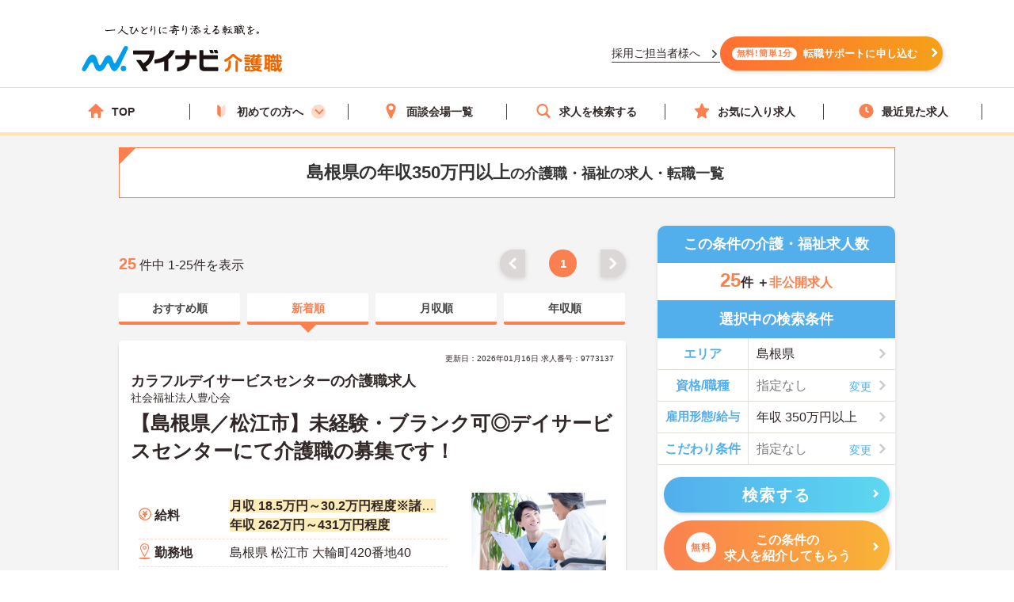

--- FILE ---
content_type: text/css
request_url: https://kaigoshoku.mynavi.jp/assets/css/aside.css
body_size: 711
content:
@media screen and (max-width:768px) {
  .aside{
    display: none;
  }
}

.aside__outer + .aside__outer {
  margin-top: 25px;
}

.aside__anchor {
  display: block;
  transition: opacity .3s;
}

.aside__anchor + .aside__anchor {
  margin-top: 13px;
}

.aside__anchor:hover{
  opacity: .55;
}

/* 検索一覧 サイドナビ 調整 */
@media screen and (max-width: 768px) {
  .r_aside__inner {
    margin: 0 10px;
  }
}

@media screen and (max-width: 768px) {
  .r_aside__inner .aside__outer {
    margin-top: 20px;
  }
  .r_aside__inner .aside__outer:last-child {
    margin-bottom: 20px;
  }
}

/* 検索一覧 サイドナビ コラム導線 */
.aside_column{
  padding-top: 25px;
}
.column-top__title {
  font-weight: bold;
  font-size: 17px;
  color: #fb8050;
  display: flex;
  align-items: center;
}
.column-top__title:before {
  content: "";
  width: 21px;
  height: 13px;
  background-image: url(../images/aside/column-top__icon.svg);
  background-repeat: no-repeat;
}
@media screen and (max-width: 768px) {
  .aside_column{
    text-align: center;
  }
  .column-top__item{
    margin-top: 5px;
  }
}